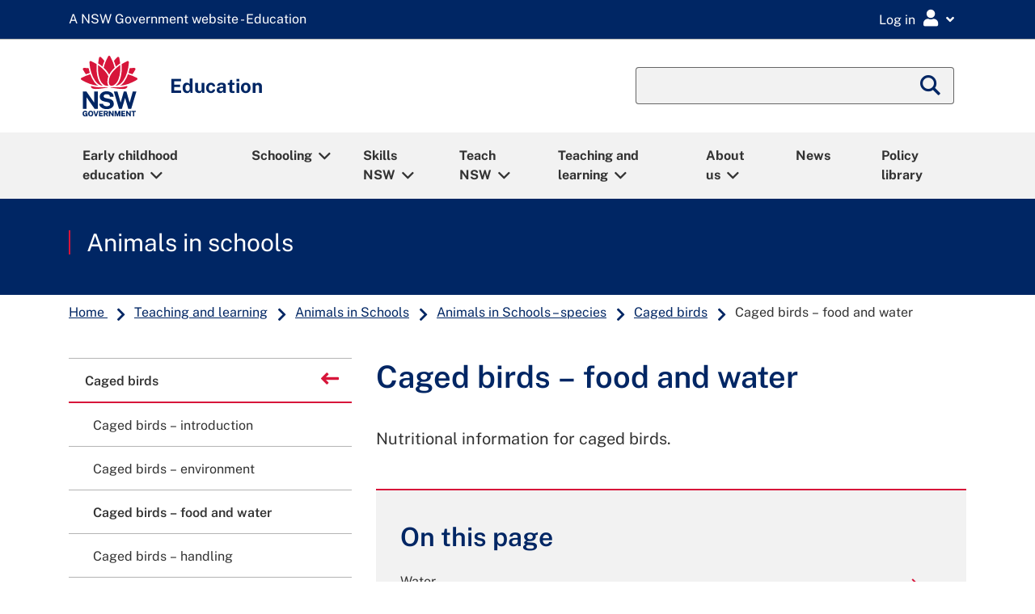

--- FILE ---
content_type: text/html;charset=utf-8
request_url: https://education.nsw.gov.au/teaching-and-learning/animals-in-schools/animals-in-schools-species/caged-birds/caged-birds-food-water
body_size: 103612
content:

<!DOCTYPE HTML>
<html lang="en">

<head>
    
  
<script defer="defer" type="text/javascript" src="https://rum.hlx.page/.rum/@adobe/helix-rum-js@%5E2/dist/rum-standalone.js" data-routing="env=prod,tier=publish,ams=NSW Department of Education" integrity="" crossorigin="anonymous" data-enhancer-version="" data-enhancer-hash=""></script>
<script type="text/javascript">
    function getDataLayerCookie() {
        let cookie = {};
        document.cookie.split(';').forEach(function(el) {
            let [key,value] = el.split('=');
            cookie[key.trim()] = value;
        })
        return cookie["doe-dataLayer"];
    }

    window.dataLayer = window.dataLayer || [];
	var data_layer_object = {
        "page": {
            "title"                     : "Caged birds – food and water",
            "path"                      : "/content/main-education/en/home/teaching-and-learning/animals-in-schools/animals-in-schools-species/caged-birds/caged-birds-food-water",
            "requestPath"               : "/content/main-education/en/home/teaching-and-learning/animals-in-schools/animals-in-schools-species/caged-birds/caged-birds-food-water",
            "referer"                   : document.referrer,
            "template"                  : "/conf/main-education/settings/wcm/templates/standard-page",
            "createdBy"                 : "345bef9bffa11e0945df1e03cfa0fb37",
            "dateCreated"               : "2025-10-09T08:24:53.22+1100",
            "modifiedBy"                : "472cd241d7494e8519a96ba9f971916f",
            "dateModified"              : "2023-03-03T10:06:40.413+1100",
            "publishedBy"               : "472cd241d7494e8519a96ba9f971916f",
            "datePublished"             : "2023-03-03T10:06:40.413+1100",
            "securePage"                : false,
            "contentExemption"          : false,
            "reviewStatus"              : false,
            "lastReviewedDate"          : "",
            "nextReviewDate"            : "07-04-2026",
            "noBusinessContact"         : true,
            "metadata": {
                "activity"              : "",
                "audience"              : "all-high-schools,all-primary-school,all-staff,school-based-roles",
                "busUnit"               : "curriculum-and-reform",
                "category"              : "teaching-and-learning",
                "learningArea"          : "",
                "yearLevel"             : "",
                "subJob"                : "",
                "topics"                : "web-page,teaching-and-learning,all-high-schools,all-primary-school,all-staff,school-based-roles,curriculum-and-reform",
                "pageType"              : "web-page",
                "language"              : "en"
            }
        },
        "user": [
            {
                "profile": [
                    {
                        "loggedIn"  : false,
                        "attributes": {
            		        "personID"  : "",
            		    	"userId"    : "",
            		        "userLocation" : "",
            		        "userMUC"   : "",
            		        "userRoles" : "",
            		        "userTitle" : ""
                        }
                    }
                ]
            }
        ],
        "environment": {
            "name"                      : "prod",
            "instanceType"              : "publish",
            "instanceId"                : ""
        },
        "browser": {
        	"userAgent"                 : navigator.userAgent
        }
  	};

    try {
        var doeDataLayer	=	getDataLayerCookie();
        var doeDataLayerObj = 	JSON.parse(atob(doeDataLayer));
        data_layer_object.user[0].profile[0].loggedIn						= 	doeDataLayerObj.loggedIn;
        if (doeDataLayerObj.loggedIn == true) {
            data_layer_object.user[0].profile[0].attributes.personID		= 	doeDataLayerObj.personID;
            data_layer_object.user[0].profile[0].attributes.userId			= 	doeDataLayerObj.userId;
            data_layer_object.user[0].profile[0].attributes.userLocation	= 	doeDataLayerObj.userLocation;
            data_layer_object.user[0].profile[0].attributes.userMUC			= 	doeDataLayerObj.userMUC;
            data_layer_object.user[0].profile[0].attributes.userRoles		= 	doeDataLayerObj.userRoles;
            data_layer_object.user[0].profile[0].attributes.userTitle		= 	doeDataLayerObj.userTitle;
            console.debug ('Set User Profile datalayer attributes');
        }
    } catch (e) {
        console.warn ('Couldnt find datalayer cookie with exception ' + e);
    }

	console.debug ('data_layer_object:' + JSON.stringify(data_layer_object));

	// Push into GTM Data Layer
	window.dataLayer.push(data_layer_object);
	console.debug ('Pushed data layer object into GTM');

</script>


  <!-- Start GTM head script -->
      <!-- GTM Head Script (Prod) -->
    <!-- Google Tag Manager -->
    <script>(function(w,d,s,l,i){w[l]=w[l]||[];w[l].push({'gtm.start':
    new Date().getTime(),event:'gtm.js'});var f=d.getElementsByTagName(s)[0],
    j=d.createElement(s),dl=l!='dataLayer'?'&l='+l:'';j.async=true;j.src=
    'https://www.googletagmanager.com/gtm.js?id='+i+dl;f.parentNode.insertBefore(j,f);
    })(window,document,'script','dataLayer','GTM-5THP3QS');</script>
    <!-- End Google Tag Manager -->

  <!-- End GTM head script -->
  <link rel="apple-touch-icon" sizes="180x180" href="/etc.clientlibs/commons-education/clientlibs/clientlib-base/resources/favicons/apple-touch-icon.png"/>
<link rel="apple-touch-icon" sizes="180x180" href="/etc.clientlibs/commons-education/clientlibs/clientlib-base/resources/favicons/apple-touch-icon-180x180.png"/>
<link rel="apple-touch-icon" sizes="180x180" href="/etc.clientlibs/commons-education/clientlibs/clientlib-base/resources/favicons/apple-touch-icon-180x180-precomposed.png"/>
<link rel="apple-touch-icon" sizes="180x180" href="/etc.clientlibs/commons-education/clientlibs/clientlib-base/resources/favicons/apple-touch-icon-precomposed.png"/>
<link rel="apple-touch-icon" sizes="60x60" href="/etc.clientlibs/commons-education/clientlibs/clientlib-base/resources/favicons/apple-touch-icon-60x60.png"/>
<link rel="apple-touch-icon" sizes="60x60" href="/etc.clientlibs/commons-education/clientlibs/clientlib-base/resources/favicons/apple-touch-icon-60x60-precomposed.png"/>
<link rel="apple-touch-icon" sizes="76x76" href="/etc.clientlibs/commons-education/clientlibs/clientlib-base/resources/favicons/apple-touch-icon-76x76.png"/>
<link rel="apple-touch-icon" sizes="76x76" href="/etc.clientlibs/commons-education/clientlibs/clientlib-base/resources/favicons/apple-touch-icon-76x76-precomposed.png"/>
<link rel="apple-touch-icon" sizes="120x120" href="/etc.clientlibs/commons-education/clientlibs/clientlib-base/resources/favicons/apple-touch-icon-120x120.png"/>
<link rel="apple-touch-icon" sizes="120x120" href="/etc.clientlibs/commons-education/clientlibs/clientlib-base/resources/favicons/apple-touch-icon-120x120-precomposed.png"/>
<link rel="apple-touch-icon" sizes="152x152" href="/etc.clientlibs/commons-education/clientlibs/clientlib-base/resources/favicons/apple-touch-icon-152x152.png"/>
<link rel="apple-touch-icon" sizes="152x152" href="/etc.clientlibs/commons-education/clientlibs/clientlib-base/resources/favicons/apple-touch-icon-152x152-precomposed.png"/>

<link rel="icon" type="image/png" sizes="192x192" href="/etc.clientlibs/commons-education/clientlibs/clientlib-base/resources/favicons/android-chrome-192x192.png"/>
<link rel="icon" type="image/png" sizes="384x384" href="/etc.clientlibs/commons-education/clientlibs/clientlib-base/resources/favicons/android-chrome-384x384.png"/>
<link rel="icon" type="image/png" sizes="512x512" href="/etc.clientlibs/commons-education/clientlibs/clientlib-base/resources/favicons/android-chrome-512x512.png"/>
<link rel="icon" type="image/png" sizes="16x16" href="/etc.clientlibs/commons-education/clientlibs/clientlib-base/resources/favicons/favicon-16x16.png"/>
<link rel="icon" type="image/png" sizes="32x32" href="/etc.clientlibs/commons-education/clientlibs/clientlib-base/resources/favicons/favicon-32x32.png"/>

<link rel="shortcut icon" href="/etc.clientlibs/commons-education/clientlibs/clientlib-base/resources/favicons/favicon.ico" type="image/vnd.microsoft.icon"/>

<link rel="manifest" href="/etc.clientlibs/commons-education/clientlibs/clientlib-base/resources/favicons/site.webmanifest"/>
<link rel="mask-icon" href="/etc.clientlibs/commons-education/clientlibs/clientlib-base/resources/favicons/safari-pinned-tab.svg" color="#666666"/>


  <title>Caged birds – food and water</title>
  <meta charset="UTF-8"/>
  <meta name="robots" content="all"/>
  <meta name="googlebot" content="all"/>
  <meta name="bingbot" content="all"/>
  <meta name="baiduspider" content="all"/>
  <meta http-equiv="X-UA-Compatible" content="IE=11"/>
  <meta http-equiv="Content-Type" content="text/html; charset=utf-8"/>
  
  <meta name="viewport" content="width=device-width, initial-scale=1"/>
  <meta name="msapplication-TileColor" content="#ffffff"/>
  <meta name="theme-color" content="#ffffff"/>
  <meta name="title" content="Caged birds – food and water"/>
  <meta name="description" content="Nutritional information for caged birds."/>
  <meta name="doe:topic" content="Web page,Teaching and learning,All high schools,All primary schools,All staff,All school-based staff,Curriculum"/>
  <meta name="template" content="standard-page"/>
  <meta property="og:locale" content="en_GB"/>
  <meta name="dcterms.publisher" content="NSW Department of Education"/>
  <meta property="og:type" content="website"/>
  
  <meta property="og:title" content="Caged birds – food and water"/>
  <meta name="dcterms.rights" content="Copyright State of New South Wales 2020"/>
  <meta property="og:url" content="https://education.nsw.gov.au/teaching-and-learning/animals-in-schools/animals-in-schools-species/caged-birds/caged-birds-food-water.html"/>
  <meta property="og:description" content="Nutritional information for caged birds."/>
  
  <meta property="og:country_name" content="Australia"/>
  
  
  
  

  
  
  <meta name="dcterms.dateCopyrighted" content="2025"/>
  <meta name="dcterms.audience" content="All high schools,All primary schools,All staff,All school-based staff"/>
  
  <meta name="doe:content:public" content="true"/>
  
  
  
  <meta name="doe:business-unit" content="Curriculum"/>
  

  
  <meta name="twitter:card" content="summary_large_image"/>
  <meta name="twitter:description" content="Nutritional information for caged birds."/>
  <meta name="twitter:site" content="twitterid"/>
  <meta name="twitter:site:id" content="twitterid"/>
  <meta name="twitter:title" content="Caged birds – food and water"/>
  
  <meta name="twitter:url" content="https://twitter.com/nsweducation"/>

  <meta name="dcterms.title" content="Caged birds – food and water"/>
  <meta name="dcterms.description" content="Nutritional information for caged birds."/>
  <meta name="dcterms.created" content="2025-10-09T08:24:53.022+11:00"/>
  <meta name="dcterms.modified" content="2023-03-03T10:06:40.413+11:00"/>
  <meta name="dcterms.issued" content="2023-03-03T10:06:40.413+11:00"/>
  <meta name="dcterms.publisher" content="NSW Department of Education"/>
  <meta name="dcterms.subject" content="Teaching and learning"/>
  <meta name="dcterms.creator" content="Curriculum"/>

  
  <meta name="doe:content:type" content="Web page"/>










  <meta name="dcterms.available" content="2023-03-03T10:06:40.413+11:00"/>

  <link rel="stylesheet" href="//fonts.googleapis.com/css?family=Public+Sans:400,500,600,700&display=swap"/>


    

    




    
    
<link rel="stylesheet" href="/etc.clientlibs/tailwind-components/clientlibs/clientlib-edu-tw.min.cd2831e99bd86fb883c4d02b9b998725.css" type="text/css">




    
    
    

    

    
    
    
<link rel="stylesheet" href="/etc.clientlibs/commons-education/clientlibs/clientlib-base.min.09be3a5931f9f24c3b13eed156f74a77.css" type="text/css">
<link rel="stylesheet" href="/etc.clientlibs/main-education/clientlibs/clientlib-base.min.7462fcec5bc6f624f81ac6cb27679a04.css" type="text/css">



    

    
</head>
  <body class="page basicpage standard education ">
    
    
      



      <!-- Start GTM body script -->
    <!-- GTM Body Script (Prod) -->
    <!-- Google Tag Manager (noscript) -->
    <noscript><iframe src="https://www.googletagmanager.com/ns.html?id=GTM-5THP3QS"
    height="0" width="0" style="display:none;visibility:hidden"></iframe></noscript>
    <!-- End Google Tag Manager (noscript) -->

<!-- End GTM body script -->

<!--googleoff: all-->
<div id="globalheader">
  <div class="gel-skiplink-container" id="top-mobile">
    <div class="gel-skiplink">
      <div class="container">
        <div class="row" style="margin: 0 -15px;">
          <div class="col-12">
            <ul>
              <li><a class="gel-skiplink__link" id="top-desktop" href="#content">Skip to content</a></li>
              <li><a class="gel-skiplink__link" href="#search">Skip to search</a></li>
            </ul>
          </div>
        </div>
      </div>
    </div>
  </div>
</div>
<!--googleon: all-->
<div class="root responsivegrid">


<div class="aem-Grid aem-Grid--12 aem-Grid--default--12 ">
    
    <div class="responsivegrid aem-GridColumn aem-GridColumn--default--12">


<div class="aem-Grid aem-Grid--12 aem-Grid--default--12 ">
    
    <div id="edu-messages-ribbon" class="gel-messages-ribbon aem-GridColumn aem-GridColumn--default--12"><!--googleoff: index-->

	
    <div id="ribbon-maintenance" data-secure-page="false"></div>
	
    <div id="ribbon-alert" data-secure-page="false"></div>

<!--googleon: index-->
</div>
<div id="edu-notice-ribbon" class="gel-messages-notice aem-GridColumn aem-GridColumn--default--12"><!--googleoff: index-->

	
    <div id="ribbon-notice" data-secure-page="false"></div>

<!--googleon: index-->
</div>
<div class="global-header aem-GridColumn aem-GridColumn--default--12">

<!--googleoff: all-->
<div class="gel-global-header-container gel-global-header--alt" role="banner">
    <div class="gel-global-header">
        <div class="container">
            
                <a class="gel-global-header__header" href="/" title="A NSW Government website - Education"><abbr aria-hidden="true">A NSW Government website - Education</abbr></a>
            
            

            <div class="global-header-right-nav">
                <div class="gel_google_translate" id="google_translate_element">
                    <script type="text/javascript">
                        function googleTranslateElementInit() {
                            if (!(/iPhone|iPad|iPod|Android|webOS|BlackBerry|Opera Mini|IEMobile/i.test(navigator.userAgent))) {
                                new google.translate.TranslateElement({
                                    pageLanguage: 'en',
                                    layout: google.translate.TranslateElement.InlineLayout.SIMPLE,
                                    autoDisplay: false
                                }, 'google_translate_element');
                            }
                        }
                    </script>
                    <script type="text/javascript" defer src="//translate.google.com/translate_a/element.js?cb=googleTranslateElementInit"></script>
                </div>
                <div class="global-header-links-right">
                    <div class="gel-global-links dropdown">
                        <button class="gel-global-link-button" id="logindropdownbtn" type="button" data-toggle="dropdown" aria-expanded="false" aria-label="Login Menu"><span class="global-link-button-txt" aria-hidden="false">Log in</span><span class="gel-link-icon gel-visible-small" aria-hidden="true"></span></button>


                          <ul class="gel-global-links-dropdown dropdown-menu dropdown-menu-right" aria-labelledby="logindropdownbtn">
                            <li>
                                <h4>Staff</h4>
                                <ul class="gel-link-list">
                                    <li><span class="gel-link-list-icon" aria-hidden="true"></span><a class="dropdown-item gel-remove-external-link" href="/inside-the-department">Staff portal (Inside the department)</a></li>
                                </ul>
                            </li>
                          
                            <li>
                                <h4>Students</h4>
                                <ul class="gel-link-list">
                                    <li><span class="gel-link-list-icon" aria-hidden="true"></span><a class="dropdown-item gel-remove-external-link" href="http://portal.education.nsw.gov.au/">Student portal</a></li>
                                
                                    <li><span class="gel-link-list-icon" aria-hidden="true"></span><a class="dropdown-item gel-remove-external-link" href="/teaching-and-learning/curriculum/learning-from-home/key-links-for-students">Key links for students</a></li>
                                </ul>
                            </li>
                          
                            <li>
                                <h4>Other users</h4>
                                <ul class="gel-link-list">
                                    <li><span class="gel-link-list-icon" aria-hidden="true"></span><a class="dropdown-item gel-remove-external-link" href="https://portal.education.nsw.gov.au">Extranet</a></li>
                                </ul>
                            </li>
                          
                            <li>
                                <h4>All users</h4>
                                <ul class="gel-link-list">
                                    <li><span class="gel-link-list-icon" aria-hidden="true"></span><a class="dropdown-item gel-remove-external-link" href="https://ssoaddon.education.nsw.gov.au/ssoaddon/forgotpassword">Forgot password</a></li>
                                </ul>
                            </li>
                          </ul>
                    </div>
                </div>
            </div>
        </div>
    </div>
</div>
<!--googleon: all-->

<!-- For adding additional functionality to global header -->
<!--Included from gel-->


    <!--  This header is a feature toggle on home page properties-->
    
        <!--googleoff: all-->
        <script src="https://cdn.jsdelivr.net/npm/svg4everybody@2.1.9/dist/svg4everybody.min.js"></script>
        <link rel="stylesheet" href="https://cdn.jsdelivr.net/npm/@nswdoe/app-icons/essentialColours.css"/>
        <script src="https://cdn.jsdelivr.net/npm/@nswdoe/app-icons/essentialIconsMap.js"></script>
        <!-- load app icons onto the page -->
        <script>
            var ajax = new XMLHttpRequest();
            ajax.onload = function (e) {
                var spriteDiv = document.createElement("div");
                spriteDiv.setAttribute("id", "spriteDiv");
                spriteDiv.setAttribute("style", "height: 1px; position: fixed;");
                spriteDiv.innerHTML = ajax.responseText;
                // sprites must be injected at the end for IE11 >:-(
                document.body.appendChild(spriteDiv);

                // svg polyfill for IE11
                svg4everybody();
            };
            ajax.open("GET", "https://cdn.jsdelivr.net/npm/@nswdoe/app-icons/sprite.svg", true);
            ajax.send();

        </script>
        <div v-cloak class="staff-portal-user-header">
            <staff-portal-user-header inline-template api-endpoint="https://portal.api.education.nsw.gov.au/staff-services">
                <div>
                    <div v-show="isUserProfileCookieExist">
                        <button v-on:click="getNotifications()" id="notificationsModalButton" class='text-center gel-global-links gel-global-link-button' data-toggle="modal" data-target="#notificationsModal" aria-label="Open notifications">
                            <i title="My notifications" class='fa fa-lg fa-bell' aria-hidden="true"></i>
                        </button>
                        <button v-on:click="getEssentials()" id="myEssentialModalButton" class='text-center gel-global-links gel-global-link-button' data-toggle="modal" data-target="#myEssentialsModal" aria-label="Open my essentials">
                            <i title="My essentials" class='fa fa-lg fa-th' aria-hidden="true"></i>
                        </button>
                        <button id="faqModalButton" class='text-center gel-global-links gel-global-link-button' data-toggle="modal" data-target="#faqModal" aria-label="Open help links">
                            <i title="Help links" class='fa fa-lg fa-question-circle' aria-hidden="true"></i>
                        </button>
                        <button id="profileModalButton" class='text-center gel-global-links gel-global-link-button' data-toggle="modal" data-target="#profileModal" aria-label="Open my profile">
                            <i title="My profile" class='fa fa-lg fa-user' aria-hidden="true"></i>
                        </button>
                    </div>


                    <div class="modal modal__staffPortal fade" id="notificationsModal" tabindex="-1" role="dialog" aria-label="Notifications modal" aria-hidden="true">
                        <div class="modal-dialog modal-dialog-slideout modal-md" role="document">
                            <div class="modal-content">
                                <div class="modal-header">
                                    <h2 class="modal-title">Notifications</h2>
                                    <span class="fas fa-bell" aria-hidden="true"></span>
                                    <button type="button" class="close" data-dismiss="modal" aria-label="Close">
                                        <i class="fal fa-lg fa-times-square" aria-hidden="true"></i>
                                    </button>
                                </div>
                                <div class="modal-body">
                                    <loading-spinner v-show="(!notifications || notifications.length === 0) && notificationsLoading"></loading-spinner>
                                    <div class="text-center" v-show="!notificationsLoading && !notifications">
                                        <p v-html="notificationsErrorMsg"></p>
                                    </div>
                                    <div class="text-center" v-show="!notificationsLoading && notifications && notifications.length === 0">
                                        You have no notifications
                                    </div>
                                    <br/>
                                    <div v-if="notifications" v-for="(notification) in notifications" :key="notification.date">

                                        <div class="list-group">
                                            <div class="list-group-item list-group-item-action disabled notice-date">
                                                {{notification.date}}
                                            </div>
                                            <div v-if="item.title" class="mb-2" v-for="(item) in notification.items" :key="item.request_id">
                                                <div class="list-group-item list-group-item-action notice-item">
                                                    <div class="d-flex justify-content-between" style="margin-right:-15px">
                                                        <h3 class="h5 mt-0">{{item.title}}</h3>
                                                        <div class="dropdown gel-remove-external-link">
                                                            <button class="action-menu-toggle" type="button" data-toggle="dropdown" aria-label="Toggle action menu" aria-haspopup="true" aria-expanded="false">
                                                                <i class="fa-lg fas fa-ellipsis-v" aria-hidden="true"></i>
                                                            </button>
                                                            <div class="dropdown-menu dropdown-menu-right" aria-label="Action menu">
                                                                <a v-on:click.prevent="deleteNotification(item.request_id)" href="#" class="dropdown-item" role="button">
                                                                    <span class="fa-fw far fa-trash-alt" aria-hidden="true"></span> Remove this
                                                                    notification
                                                                </a>
                                                            </div>
                                                        </div>
                                                    </div>

                                                    <div>{{item.description}}</div>
                                                    <a target="_self" v-if="item.url" :href="item.url">Learn more
                                                        <span class="sr-only">
                                                            about {{item.title}}
                                                        </span>
                                                        <span v-if="item.isExternalUrl" class="sr-only">External
                                                            link</span>
                                                        <span v-if="item.isExternalUrl" class="gel-external-link"></span>
                                                    </a>
                                                </div>
                                            </div>
                                        </div>
                                    </div>
                                </div>
                            </div>
                        </div>
                    </div>


                    <div class="modal modal__staffPortal fade" id="myEssentialsModal" tabindex="-1" role="dialog" aria-label="My essentials modal" aria-hidden="true">
                        <div class="modal-dialog modal-dialog-slideout modal-md" role="document">
                            <div class="modal-content">
                                <div class="modal-header">
                                    <h5 class="modal-title">My Essentials</h5>
                                    <button type="button" class="close" data-dismiss="modal" aria-label="Close">
                                        <i class="fal fa-lg fa-times-square" aria-hidden="true"></i>
                                    </button>
                                </div>
                                <div class="modal-body">
                                    <br/>
                                    <loading-spinner v-show="(!essentials || essentials.length === 0) && essentialsLoading"></loading-spinner>
                                    <div class="text-center" v-show="!essentialsLoading && !essentials">
                                        <p v-html="essentialsErrorMsg"></p>
                                    </div>
                                    <div class="text-center" v-show="!essentialsLoading && essentials && essentials.length === 0">You
                                        have no essentials
                                    </div>

                                    <div class="row gel-remove-external-link">
                                        <div v-if="essentials" class="col-6 text-center" v-for="(essential) in essentials" :key="essential.id">
                                            <a :href="essential.url" class="d-block" target="_blank">
                                                <staff-portal-essential-item-icon :icon="essential.icon" :color="essential.colour" :title="essential.title">
                                                </staff-portal-essential-item-icon>
                                            </a>
                                        </div>
                                    </div>
                                </div>
                                <br/>
                                <div v-show="essentials">
                                    <a href="https://portal.education.nsw.gov.au/profileCentre/index.html" class="btn gel-button gel-button-primary btn-block"><i class="fas fa-pen"></i>
                                        Edit my essentials</a>
                                </div>
                                <br/>
                            </div>
                        </div>
                    </div>

                    <div class="modal fade" id="faqModal" tabindex="-1" role="dialog" aria-label="Ask for help" aria-hidden="true">
                        <div class="modal-dialog modal-dialog-slideout modal-md" role="document">
                            <div class="modal-content">
                                <div class="modal-header">
                                    <h2 class="modal-title">Ask for help</h2>
                                    <button type="button" class="close" data-dismiss="modal" aria-label="Close">
                                        <i class="fal fa-lg fa-times-square" aria-hidden="true"></i>
                                    </button>
                                </div>
                                <div class="modal-body">

                                    
                                        <div class="mb-5">
                                            <h3 class="h4">EDConnect</h3>
                                            <div class="my-2">
                                                <a href="https://nswdoeesmp1.service-now.com/edconnect">Get help at EDConnect Online</a>
                                            </div>
<div class="my-2">
                                                <a href="/inside-the-department/edconnect/about-us/contact-us.html">Contact EDConnect</a>
                                            </div>

                                        </div>
                                    
                                        <div class="mb-5">
                                            <h3 class="h4">Directory A to Z</h3>
                                            <div class="my-2">
                                                <a href="/inside-the-department/directory-a-z.html">Find a department</a>
                                            </div>

                                        </div>
                                    
                                        <div class="mb-5">
                                            <h3 class="h4">How to guides</h3>
                                            <div class="my-2">
                                                <a href="/technology/how-to-guides/how-to-a-to-z.html">How to A to Z</a>
                                            </div>

                                        </div>
                                    
                                </div>
                            </div>
                        </div>
                    </div>

                    <div class="modal modal__staffPortal fade" id="profileModal" tabindex="-1" role="dialog" aria-label="Profile modal" aria-hidden="true">
                        <div class="modal-dialog modal-dialog-slideout modal-md" role="document">
                            <div class="modal-content">
                                <div class="modal-header" style="border:none">
                                    <button type="button" class="close" data-dismiss="modal" aria-label="Close">
                                        <i class="fal fa-lg fa-times-square" aria-hidden="true"></i>
                                    </button>
                                </div>
                                <div class="modal-body">
                                    <div class="profileInitials">
                                        {{ initials }}
                                    </div>
                                    <div class="h4 mb-5">
                                        {{ firstName }}
                                        {{ lastName }}
                                    </div>

                                    
                                        <div class="h5 mb-2">Links</div>
                                        <hr/>
                                        <span>
                                            <a href="/inside-the-department" x-cq-linkchecker="skip">Staff portal (Inside the department)</a>
                                        </span>
<span>
                                            <a href="https://portal.education.nsw.gov.au/profileCentre/index.html" x-cq-linkchecker="skip">Profile centre</a>
                                        </span>
<span>
                                            <a href="/noticeboard" x-cq-linkchecker="skip">Staff noticeboard</a>
                                        </span>

                                    
                                        <div class="h5 mb-2">Security</div>
                                        <hr/>
                                        <span>
                                            <a href="https://portal.education.nsw.gov.au/profileCentre/profile/changepassword" x-cq-linkchecker="skip">Update my password</a>
                                        </span>
<span>
                                            <a href="https://portal.education.nsw.gov.au/profileCentre/profile/" x-cq-linkchecker="skip">Security settings</a>
                                        </span>
<span>
                                            <a href="https://aka.ms/mysecurityinfo" x-cq-linkchecker="skip">Multi-factor authentication settings</a>
                                        </span>
<span>
                                            <a href="https://education.nsw.gov.au/bin/doe-oauth/2.0?scope=logout" x-cq-linkchecker="skip">Sign out</a>
                                        </span>

                                    
                                        <div class="h5 mb-2">Website editors</div>
                                        <hr/>
                                        <span>
                                            <a href="https://edit.education.nsw.gov.au/editor.html/content/main-education/en/home/teaching-and-learning/animals-in-schools/animals-in-schools-species/caged-birds/caged-birds-food-water" x-cq-linkchecker="skip">Edit this page</a>
                                        </span>

                                    

                                    <!-- <div class="h5 mb-2">Links</div>
                                    <hr />
                                    <a href="/content/main-education/en/home/inside-the-department.html">Staff portal (Inside the department)</a>
                                    <a href="https://portal.education.nsw.gov.au/profileCentre/index.html">Profile centre</a>                                    
                                    <div class="h5 mb-2">Security</div>
                                    <hr />
                                    <span id="update-password"></span>
                                    <a href="https://portal.det.nsw.edu.au/group/staff-portal/security">Security settings</a>
                                    <a href="/bin/doe-oauth/2.0?scope=logout">Sign out</a> -->
                                    <script>
                                        var currentPageHostName = window.location.hostname;
                                        if (document.getElementById("update-password"))
                                            document.getElementById("update-password").innerHTML = "\<a href=\"https://portal." + currentPageHostName + "/profileCentre/profile/changepassword\">Update my password<\/a>";
                                    </script>
                                    <br/><br/>
                                </div>
                            </div>
                        </div>
                    </div>

                </div>

            </staff-portal-user-header>
        </div>
        <!--googleon: all-->
    
</div>
<div class="megamenu aem-GridColumn aem-GridColumn--default--12"><div>


<!--googleoff: all-->
<!-- Component -Megamenu code fragment starts here-->
<div class="gel-mobile-siteheader">
   <div class="container gel-remove-external-link">
      <div class="row align-items-center gel-nav-container">
         <div class="gel-mobile-nav-indicator col-3 col-sm-2" aria-label="Megamenu mobile nav">
            <a class="gel-mobile-siteheader-iconbtn" id="menu-open" href="#gel-mnav" role="button" tabindex="0" aria-label="Click to open Megamenu mobile nav"><span class="gel-mobile-siteheader-iconbtn__text">Menu</span></a>
         </div>
         <div class="gel-mobile-siteheader-logo d-flex justify-content-center col-6 col-sm-8">
            <a class="gel-mobile-siteheader-logo__link d-flex justify-content-center" href="/" title="NSW Logo"><img class="gel-mobile-siteheader-logo__image" src="/content/dam/main-education/en/home/nsw-government-logo.svg" alt="NSW Logo"/></a>
         </div>
       <!-- hide searchbar if on DOE search pager -->
         <div class="gel-mobile-search-indicator col-3 col-sm-2" aria-label="Megamenu mobile search">
            <button class="gel-mobile-siteheader-iconbtn collapsed ml-auto" id="mobile-search-button" aria-label="Global search" aria-controls="mobile-search" data-toggle="collapse" data-target="#mobile-search" aria-expanded="false"><span class="gel-mobile-siteheader-iconbtn__text">Search</span><span class="show-on-sr">Global Search</span></button>
         </div>
      
      </div>
      <div class="row align-items-center">
         <div class="gel-mobile-siteheader-name col-12 col-lg-12">
            <div>Education</div>
         </div>
      </div>
    
      <div class="gel-mobile-search gel-mobile-search__toggle-target collapse" id="mobile-search" aria-labelledby="mobile-search-button" aria-expanded="false" aria-controls="mobile-search" data-toggle="collapse">
         <form id="global-search-moblile" action="/search" aria-hidden="false">
            <fieldset>
               <legend class="show-on-sr">Global Search</legend>
               
                  <input type="hidden" name="search_start" value="/content/main-education/en/home/teaching-and-learning/animals-in-schools"/>
              
      
              
                  <input type="hidden" name="referrer" value="/content/main-education/en/home/teaching-and-learning/animals-in-schools/animals-in-schools-species/caged-birds/caged-birds-food-water"/>
              
               <div class="gel-searchbox">
                  <div class="form-group mb-0">
                     <div class="input-group">
                        <input class="form-control" id="search-siteheader-mobile" type="text" name="q"/>
                     </div>
                  </div>
               </div>
            </fieldset>
         </form>
         <button class="btn gel-mobile-siteheader-iconbtn collapsed" aria-label="close" aria-controls="mobile-search" data-toggle="collapse" data-target="#mobile-search" aria-expanded="false"><span class="fas fa-times"></span></button>
      </div>
   
   </div>
   <nav class="gel-mobile-nav" id="gel-mnav" role="dialog" aria-labelledby="gel-mobile-nav_header-lead-dialog">
      <span id="gel-mobile-nav_header-lead-dialog" aria-hidden="true">Megamenu mobile nav</span>
      <ul class="gel-mobile-nav_list">
         
            
               <li class="gel-mobile-nav_list-links">
                  <a href="/early-childhood-education">Early childhood education</a>
                  <ul>
                     <li class="hidden-xs gel-mobile-nav_list-links-intro">
                        <p>Information about working in or operating early childhood education services including outside school hours care. Plus, information for parents including how to choose a service and supporting your child for their transition to school.</p>
                     </li>
                     
                        <li class="gel-mobile-nav_list-childless"><a href="/early-childhood-education/about-us">About ECE</a></li>
                     
                        <li class="gel-mobile-nav_list-childless"><a href="/early-childhood-education/coronavirus">COVID-19 (coronavirus)</a></li>
                     
                        <li class="gel-mobile-nav_list-childless"><a href="/early-childhood-education/early-childhood-careers">Early childhood careers</a></li>
                     
                        
                     
                        <li class="gel-mobile-nav_list-childless"><a href="/early-childhood-education/information-for-parents-and-carers">Early childhood parents and carers</a></li>
                     
                        <li class="gel-mobile-nav_list-childless"><a href="/early-childhood-education/ecec-resource-library">ECEC resource library</a></li>
                     
                        <li class="gel-mobile-nav_list-childless"><a href="/early-childhood-education/regulation-and-compliance">Regulation and compliance</a></li>
                     
                        <li class="gel-mobile-nav_list-childless"><a href="/early-childhood-education/leadership">Service leadership</a></li>
                     
                        <li class="gel-mobile-nav_list-childless"><a href="/early-childhood-education/operating-an-early-childhood-education-service">Service providers</a></li>
                     
                        <li class="gel-mobile-nav_list-childless"><a href="/early-childhood-education/engagement-and-insights">Engagement and insights</a></li>
                     
                  </ul>
               </li>
            
            
         
            
               <li class="gel-mobile-nav_list-links">
                  <a href="/schooling">Schooling</a>
                  <ul>
                     <li class="hidden-xs gel-mobile-nav_list-links-intro">
                        <p>Access info for students, parents and carers including: calendars, school operational status, key initiatives, visitor check-in procedures, and translated documents.</p>
                     </li>
                     
                        <li class="gel-mobile-nav_list-childless"><a href="/schooling/calendars">Calendars</a></li>
                     
                        <li class="gel-mobile-nav_list-childless"><a href="/schooling/covid-19">COVID-19</a></li>
                     
                        <li class="gel-mobile-nav_list-childless"><a href="/schooling/non-government-schools">Non-government schools</a></li>
                     
                        <li class="gel-mobile-nav_list-childless"><a href="/schooling/parents-and-carers">Parents and carers</a></li>
                     
                        <li class="gel-mobile-nav_list-childless"><a href="/schooling/school-community">School community</a></li>
                     
                        <li class="gel-mobile-nav_list-childless"><a href="/schooling/school-operational-status">School operational status</a></li>
                     
                        <li class="gel-mobile-nav_list-childless"><a href="/schooling/school-visitor-check-in">School visitor check-in</a></li>
                     
                        <li class="gel-mobile-nav_list-childless"><a href="/schooling/schooling-initiatives">Schooling initiatives</a></li>
                     
                        <li class="gel-mobile-nav_list-childless"><a href="/schooling/students">Students</a></li>
                     
                        <li class="gel-mobile-nav_list-childless"><a href="/schooling/translated-documents">Translated documents</a></li>
                     
                  </ul>
               </li>
            
            
         
            
               <li class="gel-mobile-nav_list-links">
                  <a href="/skills-nsw">Skills NSW</a>
                  <ul>
                     <li class="hidden-xs gel-mobile-nav_list-links-intro">
                        <p>Skills NSW provides the latest programs, news, insights and real world examples to help you explore vocational education and training (VET) options and plan your career with confidence.</p>
                     </li>
                     
                        <li class="gel-mobile-nav_list-childless"><a href="/skills-nsw/search-for-training-courses">Search for training courses</a></li>
                     
                        <li class="gel-mobile-nav_list-childless"><a href="/skills-nsw/industries">Explore industries, careers and courses</a></li>
                     
                        <li class="gel-mobile-nav_list-childless"><a href="/skills-nsw/students-and-job-seekers">Students and job seekers</a></li>
                     
                        <li class="gel-mobile-nav_list-childless"><a href="/skills-nsw/apprentices-and-trainees">Apprentices and trainees</a></li>
                     
                        <li class="gel-mobile-nav_list-childless"><a href="/skills-nsw/aboriginal-and-torres-strait-islander-peoples">Aboriginal and Torres Strait Islander peoples</a></li>
                     
                        <li class="gel-mobile-nav_list-childless"><a href="/skills-nsw/nsw-training-awards">NSW Training Awards</a></li>
                     
                        <li class="gel-mobile-nav_list-childless"><a href="/skills-nsw/recognise-your-trade-skills">Recognise your trade skills</a></li>
                     
                        <li class="gel-mobile-nav_list-childless"><a href="/skills-nsw/i-am-still-at-school-what-is-available">I am still at school, what is available?</a></li>
                     
                        <li class="gel-mobile-nav_list-childless"><a href="/skills-nsw/nsw-skills-board">NSW Skills Board</a></li>
                     
                        
                     
                  </ul>
               </li>
            
            
         
            
               <li class="gel-mobile-nav_list-links">
                  <a href="/teach-nsw">Teach NSW</a>
                  <ul>
                     <li class="hidden-xs gel-mobile-nav_list-links-intro">
                        <p>The NSW Department of Education is committed to employing the best and brightest teachers who can teach and make a difference in NSW public schools. </p>
                     </li>
                     
                        
                     
                        <li class="gel-mobile-nav_list-childless"><a href="/teach-nsw/explore-teaching">Explore teaching as a career</a></li>
                     
                        <li class="gel-mobile-nav_list-childless"><a href="/teach-nsw/get-paid-to-study">Get paid to study</a></li>
                     
                        <li class="gel-mobile-nav_list-childless"><a href="/teach-nsw/become-a-teacher">Become a teacher</a></li>
                     
                        <li class="gel-mobile-nav_list-childless"><a href="/teach-nsw/find-teaching-jobs">Find teaching jobs</a></li>
                     
                        <li class="gel-mobile-nav_list-childless"><a href="/teach-nsw/enhance-your-career">Enhance your career</a></li>
                     
                        <li class="gel-mobile-nav_list-childless"><a href="/teach-nsw/beginning-teacher-information-hub">Beginning Teacher Information Hub</a></li>
                     
                        <li class="gel-mobile-nav_list-childless"><a href="/teach-nsw/contact-us">Contact us</a></li>
                     
                        <li class="gel-mobile-nav_list-childless"><a href="/teach-nsw/news-and-events">News and events</a></li>
                     
                  </ul>
               </li>
            
            
         
            
               <li class="gel-mobile-nav_list-links">
                  <a href="/teaching-and-learning">Teaching and learning</a>
                  <ul>
                     <li class="hidden-xs gel-mobile-nav_list-links-intro">
                        <p>NSW Department of Education&#39;s information on curriculum taught in NSW schools, Aboriginal education and communities &amp; personalised support.</p>
                     </li>
                     
                        <li class="gel-mobile-nav_list-childless"><a href="/teaching-and-learning/aec">Aboriginal Education and Communities</a></li>
                     
                        <li class="gel-mobile-nav_list-childless"><a href="/teaching-and-learning/animals-in-schools">Animals in Schools</a></li>
                     
                        <li class="gel-mobile-nav_list-childless"><a href="/teaching-and-learning/assessment">Assessment</a></li>
                     
                        <li class="gel-mobile-nav_list-childless"><a href="/teaching-and-learning/curriculum">Curriculum</a></li>
                     
                        <li class="gel-mobile-nav_list-childless"><a href="/teaching-and-learning/education-for-a-changing-world">Education for a Changing World</a></li>
                     
                        <li class="gel-mobile-nav_list-childless"><a href="/teaching-and-learning/high-potential-and-gifted-education">High potential and gifted education</a></li>
                     
                        <li class="gel-mobile-nav_list-childless"><a href="/teaching-and-learning/learning-remotely">Learning remotely</a></li>
                     
                        <li class="gel-mobile-nav_list-childless"><a href="/teaching-and-learning/multicultural-education">Multicultural education</a></li>
                     
                        <li class="gel-mobile-nav_list-childless"><a href="/teaching-and-learning/professional-learning">Professional learning for schools</a></li>
                     
                        <li class="gel-mobile-nav_list-childless"><a href="/teaching-and-learning/regional-rural-and-remote">Regional, rural and remote</a></li>
                     
                        <li class="gel-mobile-nav_list-childless"><a href="/teaching-and-learning/school-leadership-institute">School Leadership Institute</a></li>
                     
                        <li class="gel-mobile-nav_list-childless"><a href="/teaching-and-learning/unique-settings">Unique settings</a></li>
                     
                  </ul>
               </li>
            
            
         
            
               <li class="gel-mobile-nav_list-links">
                  <a href="/about-us">About us</a>
                  <ul>
                     <li class="hidden-xs gel-mobile-nav_list-links-intro">
                        <p>Learn about the NSW education department, who we are and how we operate. Explore our people, accountabilities, jobs, opportunities and much more.</p>
                     </li>
                     
                        <li class="gel-mobile-nav_list-childless"><a href="/about-us/careers-at-education">Careers at Education</a></li>
                     
                        <li class="gel-mobile-nav_list-childless"><a href="/about-us/contact-department">Contact the NSW Department of Education</a></li>
                     
                        <li class="gel-mobile-nav_list-childless"><a href="/about-us/campaigns-and-initiatives">Department campaigns and initiatives</a></li>
                     
                        <li class="gel-mobile-nav_list-childless"><a href="/about-us/education-data-and-research">Education data and research</a></li>
                     
                        <li class="gel-mobile-nav_list-childless"><a href="/about-us/history-of-nsw-government-schools">History of NSW government schools</a></li>
                     
                        <li class="gel-mobile-nav_list-childless"><a href="/about-us/how-we-communicate">How we communicate</a></li>
                     
                        <li class="gel-mobile-nav_list-childless"><a href="/about-us/our-facilities">Our facilities</a></li>
                     
                        <li class="gel-mobile-nav_list-childless"><a href="/about-us/our-people-and-structure">Our people and structure</a></li>
                     
                        <li class="gel-mobile-nav_list-childless"><a href="/about-us/strategies-and-reports">Strategies, reports and plans</a></li>
                     
                        <li class="gel-mobile-nav_list-childless"><a href="/about-us/technology">Technology</a></li>
                     
                        <li class="gel-mobile-nav_list-childless"><a href="/about-us/efsg-home">EFSG Home</a></li>
                     
                  </ul>
               </li>
            
            
         
            
            
               <li class="gel-mobile-nav_list-links"><a href="/news">News</a></li>
            
         
            
            
               <li class="gel-mobile-nav_list-links"><a href="/policy-library">Policy library</a></li>
            
         
      </ul>
   </nav>
</div>
<!-- Component - Megamenu code fragment ends here.uk-grid-->
<!--googleon: all--></div>



<!--googleoff: all-->
<!-- Component -Megamenu code fragment starts here-->
<div class="gel-siteheader">
   <div class="container gel-remove-external-link">
      <div class="container-fluid">
         <div class="row align-items-center">
            <div class="gel-siteheader-logo d-flex align-items-center col-6 col-lg-7">
               <a class="gel-siteheader-logo__link" href="/" title="NSW Logo"><img class="gel-siteheader-logo__image" src="/content/dam/main-education/en/home/nsw-government-logo.svg" alt="NSW Logo"/></a>
               <div class="gel-siteheader-logo__sitename">Education </div>
            </div>
          <!-- hide searchbar if on DOE search page  -->
            <div class="gel-siteheader-search col-6 col-lg-5">
               <form class="gel-search gel-search__toggle-target" id="global-search" action="/search" aria-hidden="false" aria-labelledby="global-search-button">
                  <fieldset>
                     <legend class="show-on-sr">Global Search</legend>
                     
                        <input type="hidden" name="search_start" value="/content/main-education/en/home/teaching-and-learning/animals-in-schools"/>
                    
            
                    
                        <input type="hidden" name="referrer" value="/content/main-education/en/home/teaching-and-learning/animals-in-schools/animals-in-schools-species/caged-birds/caged-birds-food-water"/>
                    
                     <div class="gel-searchbox gel-border gel-small">
                        <div class="form-group">
                           <div class="input-group">
                              <input class="form-control" id="search-siteheader" type="text" name="q"/>
                              <div class="input-group-append">
                                 <button class="btn gel-button" aria-label="Submit search"><span class="fas fa-search"></span></button>
                              </div>
                           </div>
                        </div>
                     </div>
                  </fieldset>
               </form>
            </div>
            
         </div>
      </div>
   </div>
</div>
<nav class="gel-meganav navbar navbar-expand-md">
   <div class="container gel-remove-external-link">
      <div class="container-fluid gel-meganav__main-menu">
         <div class="row navbar-header">
            <div class="gel-meganav-menulinks col-12 col-lg-12">
               <div class="collapse navbar-collapse" id="gel-meganav-collapse-1">
                  <ul class="navbar-nav mr-auto">
                     
                        <li class="gel-meganav_dropdown nav-item dropdown dropdown-meganav">
                           <a class="gel-meganav_dropdown-navlink dropdown-toggle nav-link" data-toggle="dropdown" id="dropdownMenuButton1" aria-haspopup="true" aria-expanded="false" href="#">Early childhood education</a>
                           <div class="dropdown-menu meganav gel-meganav_dropdown__subnav" aria-labelledby="dropdownMenuButton1">
                              <h4 class="gel-meganav_dropdown__subnav-title" aria-label="Early childhood education"><a class="gel-meganav_dropdown__subnav-title-link" id="megalink1" href="/early-childhood-education" aria-label="Early childhood education">Early childhood education</a></h4>
                              <div class="gel-meganav_dropdown__subnav-desc">
                                 <p>Information about working in or operating early childhood education services including outside school hours care. Plus, information for parents including how to choose a service and supporting your child for their transition to school.</p>
                              </div>
                              <ul class="list-unstyled card-columns gel-meganav_dropdown__subnav-ul">
                                 
                                    <li class="gel-meganav-mega-link"><a href="/early-childhood-education/about-us"><span class="gel-meganav-mega-link_title">About ECE</span></a></li>
                                 
                                    <li class="gel-meganav-mega-link"><a href="/early-childhood-education/coronavirus"><span class="gel-meganav-mega-link_title">COVID-19 (coronavirus)</span></a></li>
                                 
                                    <li class="gel-meganav-mega-link"><a href="/early-childhood-education/early-childhood-careers"><span class="gel-meganav-mega-link_title">Early childhood careers</span></a></li>
                                 
                                    
                                 
                                    <li class="gel-meganav-mega-link"><a href="/early-childhood-education/information-for-parents-and-carers"><span class="gel-meganav-mega-link_title">Early childhood parents and carers</span></a></li>
                                 
                                    <li class="gel-meganav-mega-link"><a href="/early-childhood-education/ecec-resource-library"><span class="gel-meganav-mega-link_title">ECEC resource library</span></a></li>
                                 
                                    <li class="gel-meganav-mega-link"><a href="/early-childhood-education/regulation-and-compliance"><span class="gel-meganav-mega-link_title">Regulation and compliance</span></a></li>
                                 
                                    <li class="gel-meganav-mega-link"><a href="/early-childhood-education/leadership"><span class="gel-meganav-mega-link_title">Service leadership</span></a></li>
                                 
                                    <li class="gel-meganav-mega-link"><a href="/early-childhood-education/operating-an-early-childhood-education-service"><span class="gel-meganav-mega-link_title">Service providers</span></a></li>
                                 
                                    <li class="gel-meganav-mega-link"><a href="/early-childhood-education/engagement-and-insights"><span class="gel-meganav-mega-link_title">Engagement and insights</span></a></li>
                                 
                              </ul>
                           </div>
                        </li>
                     
                     
                  
                     
                        <li class="gel-meganav_dropdown nav-item dropdown dropdown-meganav">
                           <a class="gel-meganav_dropdown-navlink dropdown-toggle nav-link" data-toggle="dropdown" id="dropdownMenuButton2" aria-haspopup="true" aria-expanded="false" href="#">Schooling</a>
                           <div class="dropdown-menu meganav gel-meganav_dropdown__subnav" aria-labelledby="dropdownMenuButton2">
                              <h4 class="gel-meganav_dropdown__subnav-title" aria-label="Schooling"><a class="gel-meganav_dropdown__subnav-title-link" id="megalink2" href="/schooling" aria-label="Schooling">Schooling</a></h4>
                              <div class="gel-meganav_dropdown__subnav-desc">
                                 <p>Access info for students, parents and carers including: calendars, school operational status, key initiatives, visitor check-in procedures, and translated documents.</p>
                              </div>
                              <ul class="list-unstyled card-columns gel-meganav_dropdown__subnav-ul">
                                 
                                    <li class="gel-meganav-mega-link"><a href="/schooling/calendars"><span class="gel-meganav-mega-link_title">Calendars</span></a></li>
                                 
                                    <li class="gel-meganav-mega-link"><a href="/schooling/covid-19"><span class="gel-meganav-mega-link_title">COVID-19</span></a></li>
                                 
                                    <li class="gel-meganav-mega-link"><a href="/schooling/non-government-schools"><span class="gel-meganav-mega-link_title">Non-government schools</span></a></li>
                                 
                                    <li class="gel-meganav-mega-link"><a href="/schooling/parents-and-carers"><span class="gel-meganav-mega-link_title">Parents and carers</span></a></li>
                                 
                                    <li class="gel-meganav-mega-link"><a href="/schooling/school-community"><span class="gel-meganav-mega-link_title">School community</span></a></li>
                                 
                                    <li class="gel-meganav-mega-link"><a href="/schooling/school-operational-status"><span class="gel-meganav-mega-link_title">School operational status</span></a></li>
                                 
                                    <li class="gel-meganav-mega-link"><a href="/schooling/school-visitor-check-in"><span class="gel-meganav-mega-link_title">School visitor check-in</span></a></li>
                                 
                                    <li class="gel-meganav-mega-link"><a href="/schooling/schooling-initiatives"><span class="gel-meganav-mega-link_title">Schooling initiatives</span></a></li>
                                 
                                    <li class="gel-meganav-mega-link"><a href="/schooling/students"><span class="gel-meganav-mega-link_title">Students</span></a></li>
                                 
                                    <li class="gel-meganav-mega-link"><a href="/schooling/translated-documents"><span class="gel-meganav-mega-link_title">Translated documents</span></a></li>
                                 
                              </ul>
                           </div>
                        </li>
                     
                     
                  
                     
                        <li class="gel-meganav_dropdown nav-item dropdown dropdown-meganav">
                           <a class="gel-meganav_dropdown-navlink dropdown-toggle nav-link" data-toggle="dropdown" id="dropdownMenuButton3" aria-haspopup="true" aria-expanded="false" href="#">Skills NSW</a>
                           <div class="dropdown-menu meganav gel-meganav_dropdown__subnav" aria-labelledby="dropdownMenuButton3">
                              <h4 class="gel-meganav_dropdown__subnav-title" aria-label="Skills NSW"><a class="gel-meganav_dropdown__subnav-title-link" id="megalink3" href="/skills-nsw" aria-label="Skills NSW">Skills NSW</a></h4>
                              <div class="gel-meganav_dropdown__subnav-desc">
                                 <p>Skills NSW provides the latest programs, news, insights and real world examples to help you explore vocational education and training (VET) options and plan your career with confidence.</p>
                              </div>
                              <ul class="list-unstyled card-columns gel-meganav_dropdown__subnav-ul">
                                 
                                    <li class="gel-meganav-mega-link"><a href="/skills-nsw/search-for-training-courses"><span class="gel-meganav-mega-link_title">Search for training courses</span></a></li>
                                 
                                    <li class="gel-meganav-mega-link"><a href="/skills-nsw/industries"><span class="gel-meganav-mega-link_title">Explore industries, careers and courses</span></a></li>
                                 
                                    <li class="gel-meganav-mega-link"><a href="/skills-nsw/students-and-job-seekers"><span class="gel-meganav-mega-link_title">Students and job seekers</span></a></li>
                                 
                                    <li class="gel-meganav-mega-link"><a href="/skills-nsw/apprentices-and-trainees"><span class="gel-meganav-mega-link_title">Apprentices and trainees</span></a></li>
                                 
                                    <li class="gel-meganav-mega-link"><a href="/skills-nsw/aboriginal-and-torres-strait-islander-peoples"><span class="gel-meganav-mega-link_title">Aboriginal and Torres Strait Islander peoples</span></a></li>
                                 
                                    <li class="gel-meganav-mega-link"><a href="/skills-nsw/nsw-training-awards"><span class="gel-meganav-mega-link_title">NSW Training Awards</span></a></li>
                                 
                                    <li class="gel-meganav-mega-link"><a href="/skills-nsw/recognise-your-trade-skills"><span class="gel-meganav-mega-link_title">Recognise your trade skills</span></a></li>
                                 
                                    <li class="gel-meganav-mega-link"><a href="/skills-nsw/i-am-still-at-school-what-is-available"><span class="gel-meganav-mega-link_title">I am still at school, what is available?</span></a></li>
                                 
                                    <li class="gel-meganav-mega-link"><a href="/skills-nsw/nsw-skills-board"><span class="gel-meganav-mega-link_title">NSW Skills Board</span></a></li>
                                 
                                    
                                 
                              </ul>
                           </div>
                        </li>
                     
                     
                  
                     
                        <li class="gel-meganav_dropdown nav-item dropdown dropdown-meganav">
                           <a class="gel-meganav_dropdown-navlink dropdown-toggle nav-link" data-toggle="dropdown" id="dropdownMenuButton4" aria-haspopup="true" aria-expanded="false" href="#">Teach NSW</a>
                           <div class="dropdown-menu meganav gel-meganav_dropdown__subnav" aria-labelledby="dropdownMenuButton4">
                              <h4 class="gel-meganav_dropdown__subnav-title" aria-label="Teach NSW"><a class="gel-meganav_dropdown__subnav-title-link" id="megalink4" href="/teach-nsw" aria-label="Teach NSW">Teach NSW</a></h4>
                              <div class="gel-meganav_dropdown__subnav-desc">
                                 <p>The NSW Department of Education is committed to employing the best and brightest teachers who can teach and make a difference in NSW public schools. </p>
                              </div>
                              <ul class="list-unstyled card-columns gel-meganav_dropdown__subnav-ul">
                                 
                                    
                                 
                                    <li class="gel-meganav-mega-link"><a href="/teach-nsw/explore-teaching"><span class="gel-meganav-mega-link_title">Explore teaching as a career</span></a></li>
                                 
                                    <li class="gel-meganav-mega-link"><a href="/teach-nsw/get-paid-to-study"><span class="gel-meganav-mega-link_title">Get paid to study</span></a></li>
                                 
                                    <li class="gel-meganav-mega-link"><a href="/teach-nsw/become-a-teacher"><span class="gel-meganav-mega-link_title">Become a teacher</span></a></li>
                                 
                                    <li class="gel-meganav-mega-link"><a href="/teach-nsw/find-teaching-jobs"><span class="gel-meganav-mega-link_title">Find teaching jobs</span></a></li>
                                 
                                    <li class="gel-meganav-mega-link"><a href="/teach-nsw/enhance-your-career"><span class="gel-meganav-mega-link_title">Enhance your career</span></a></li>
                                 
                                    <li class="gel-meganav-mega-link"><a href="/teach-nsw/beginning-teacher-information-hub"><span class="gel-meganav-mega-link_title">Beginning Teacher Information Hub</span></a></li>
                                 
                                    <li class="gel-meganav-mega-link"><a href="/teach-nsw/contact-us"><span class="gel-meganav-mega-link_title">Contact us</span></a></li>
                                 
                                    <li class="gel-meganav-mega-link"><a href="/teach-nsw/news-and-events"><span class="gel-meganav-mega-link_title">News and events</span></a></li>
                                 
                              </ul>
                           </div>
                        </li>
                     
                     
                  
                     
                        <li class="gel-meganav_dropdown nav-item dropdown dropdown-meganav">
                           <a class="gel-meganav_dropdown-navlink dropdown-toggle nav-link" data-toggle="dropdown" id="dropdownMenuButton5" aria-haspopup="true" aria-expanded="false" href="#">Teaching and learning</a>
                           <div class="dropdown-menu meganav gel-meganav_dropdown__subnav" aria-labelledby="dropdownMenuButton5">
                              <h4 class="gel-meganav_dropdown__subnav-title" aria-label="Teaching and learning"><a class="gel-meganav_dropdown__subnav-title-link" id="megalink5" href="/teaching-and-learning" aria-label="Teaching and learning">Teaching and learning</a></h4>
                              <div class="gel-meganav_dropdown__subnav-desc">
                                 <p>NSW Department of Education&#39;s information on curriculum taught in NSW schools, Aboriginal education and communities &amp; personalised support.</p>
                              </div>
                              <ul class="list-unstyled card-columns gel-meganav_dropdown__subnav-ul">
                                 
                                    <li class="gel-meganav-mega-link"><a href="/teaching-and-learning/aec"><span class="gel-meganav-mega-link_title">Aboriginal Education and Communities</span></a></li>
                                 
                                    <li class="gel-meganav-mega-link"><a href="/teaching-and-learning/animals-in-schools"><span class="gel-meganav-mega-link_title">Animals in Schools</span></a></li>
                                 
                                    <li class="gel-meganav-mega-link"><a href="/teaching-and-learning/assessment"><span class="gel-meganav-mega-link_title">Assessment</span></a></li>
                                 
                                    <li class="gel-meganav-mega-link"><a href="/teaching-and-learning/curriculum"><span class="gel-meganav-mega-link_title">Curriculum</span></a></li>
                                 
                                    <li class="gel-meganav-mega-link"><a href="/teaching-and-learning/education-for-a-changing-world"><span class="gel-meganav-mega-link_title">Education for a Changing World</span></a></li>
                                 
                                    <li class="gel-meganav-mega-link"><a href="/teaching-and-learning/high-potential-and-gifted-education"><span class="gel-meganav-mega-link_title">High potential and gifted education</span></a></li>
                                 
                                    <li class="gel-meganav-mega-link"><a href="/teaching-and-learning/learning-remotely"><span class="gel-meganav-mega-link_title">Learning remotely</span></a></li>
                                 
                                    <li class="gel-meganav-mega-link"><a href="/teaching-and-learning/multicultural-education"><span class="gel-meganav-mega-link_title">Multicultural education</span></a></li>
                                 
                                    <li class="gel-meganav-mega-link"><a href="/teaching-and-learning/professional-learning"><span class="gel-meganav-mega-link_title">Professional learning for schools</span></a></li>
                                 
                                    <li class="gel-meganav-mega-link"><a href="/teaching-and-learning/regional-rural-and-remote"><span class="gel-meganav-mega-link_title">Regional, rural and remote</span></a></li>
                                 
                                    <li class="gel-meganav-mega-link"><a href="/teaching-and-learning/school-leadership-institute"><span class="gel-meganav-mega-link_title">School Leadership Institute</span></a></li>
                                 
                                    <li class="gel-meganav-mega-link"><a href="/teaching-and-learning/unique-settings"><span class="gel-meganav-mega-link_title">Unique settings</span></a></li>
                                 
                              </ul>
                           </div>
                        </li>
                     
                     
                  
                     
                        <li class="gel-meganav_dropdown nav-item dropdown dropdown-meganav">
                           <a class="gel-meganav_dropdown-navlink dropdown-toggle nav-link" data-toggle="dropdown" id="dropdownMenuButton6" aria-haspopup="true" aria-expanded="false" href="#">About us</a>
                           <div class="dropdown-menu meganav gel-meganav_dropdown__subnav" aria-labelledby="dropdownMenuButton6">
                              <h4 class="gel-meganav_dropdown__subnav-title" aria-label="About us"><a class="gel-meganav_dropdown__subnav-title-link" id="megalink6" href="/about-us" aria-label="About us">About us</a></h4>
                              <div class="gel-meganav_dropdown__subnav-desc">
                                 <p>Learn about the NSW education department, who we are and how we operate. Explore our people, accountabilities, jobs, opportunities and much more.</p>
                              </div>
                              <ul class="list-unstyled card-columns gel-meganav_dropdown__subnav-ul">
                                 
                                    <li class="gel-meganav-mega-link"><a href="/about-us/careers-at-education"><span class="gel-meganav-mega-link_title">Careers at Education</span></a></li>
                                 
                                    <li class="gel-meganav-mega-link"><a href="/about-us/contact-department"><span class="gel-meganav-mega-link_title">Contact the NSW Department of Education</span></a></li>
                                 
                                    <li class="gel-meganav-mega-link"><a href="/about-us/campaigns-and-initiatives"><span class="gel-meganav-mega-link_title">Department campaigns and initiatives</span></a></li>
                                 
                                    <li class="gel-meganav-mega-link"><a href="/about-us/education-data-and-research"><span class="gel-meganav-mega-link_title">Education data and research</span></a></li>
                                 
                                    <li class="gel-meganav-mega-link"><a href="/about-us/history-of-nsw-government-schools"><span class="gel-meganav-mega-link_title">History of NSW government schools</span></a></li>
                                 
                                    <li class="gel-meganav-mega-link"><a href="/about-us/how-we-communicate"><span class="gel-meganav-mega-link_title">How we communicate</span></a></li>
                                 
                                    <li class="gel-meganav-mega-link"><a href="/about-us/our-facilities"><span class="gel-meganav-mega-link_title">Our facilities</span></a></li>
                                 
                                    <li class="gel-meganav-mega-link"><a href="/about-us/our-people-and-structure"><span class="gel-meganav-mega-link_title">Our people and structure</span></a></li>
                                 
                                    <li class="gel-meganav-mega-link"><a href="/about-us/strategies-and-reports"><span class="gel-meganav-mega-link_title">Strategies, reports and plans</span></a></li>
                                 
                                    <li class="gel-meganav-mega-link"><a href="/about-us/technology"><span class="gel-meganav-mega-link_title">Technology</span></a></li>
                                 
                                    <li class="gel-meganav-mega-link"><a href="/about-us/efsg-home"><span class="gel-meganav-mega-link_title">EFSG Home</span></a></li>
                                 
                              </ul>
                           </div>
                        </li>
                     
                     
                  
                     
                     
                        <li class="gel-meganav_dropdown dropdown dropdown-meganav"><a class="nav-link" href="/news">News</a></li>
                     
                  
                     
                     
                        <li class="gel-meganav_dropdown dropdown dropdown-meganav"><a class="nav-link" href="/policy-library">Policy library</a></li>
                     
                  </ul>
               </div>
            </div>
         </div>
      </div>
   </div>
</nav>
<!-- Component - Megamenu code fragment ends here.uk-grid-->
<!--googleon: all--></div>
<div class="sectionheader aem-GridColumn aem-GridColumn--default--12">
<!--googleoff: all-->
<div class="gel-section-header">
    <div class="container">
        <div class="row">
            <div class="col-12 gel-header-container">
                <h1 class="gel-section-header__logo"><a href="/teaching-and-learning/animals-in-schools">Animals in schools</a>
                    

                </h1>
            </div>
        </div>
    </div>
</div>
<!--googleon: all--></div>
<div class="breadcrumb aem-GridColumn aem-GridColumn--default--12">
<!--googleoff: index--> 
<div class="container">
	<nav class="gel-breadcrumbs " aria-label="breadcrumb">
		<div class="gel-breadcrumbs-visibility d-lg-none d-xl-none"><a class="gel-breadcrumbs__link" title="Go back to parent page" href="/teaching-and-learning/animals-in-schools/animals-in-schools-species/caged-birds">
				<ol class="gel-breadcrumbs__list gel-breadcrumbs__list--mobile breadcrumb">
					<li class="gel-breadcrumbs__item breadcrumb-item">
						<a class="gel-breadcrumbs__item-link" href="/teaching-and-learning/animals-in-schools/animals-in-schools-species/caged-birds">Caged birds</a>
					</li>
					<li class="gel-breadcrumbs__item breadcrumb-item active" aria-current="page">
						<span class="gel-breadcrumbs__item-active">Caged birds – food and water</span>
					</li>
				</ol>
		</div>
		<div class="gel-breadcrumbs-visibility d-none d-lg-block">
			<ol class="gel-breadcrumbs__list breadcrumb">
				<li class="gel-breadcrumbs__item gel-breadcrumbs__item-home breadcrumb-item">
					<a class="gel-breadcrumbs__item-link" href="/" title="Go to NSW Department of Education homepage">
						<span>Home</span>
					</a>
				</li>
				
					<li class="gel-breadcrumbs__item breadcrumb-item">
						<a class="gel-breadcrumbs__item-link" href="/teaching-and-learning">Teaching and learning</a>
					</li>
				
					<li class="gel-breadcrumbs__item breadcrumb-item">
						<a class="gel-breadcrumbs__item-link" href="/teaching-and-learning/animals-in-schools">Animals in Schools</a>
					</li>
				
					<li class="gel-breadcrumbs__item breadcrumb-item">
						<a class="gel-breadcrumbs__item-link" href="/teaching-and-learning/animals-in-schools/animals-in-schools-species">Animals in Schools – species</a>
					</li>
				
					<li class="gel-breadcrumbs__item breadcrumb-item">
						<a class="gel-breadcrumbs__item-link" href="/teaching-and-learning/animals-in-schools/animals-in-schools-species/caged-birds">Caged birds</a>
					</li>
				
				<li class="gel-breadcrumbs__item breadcrumb-item active" aria-current="page">
					<span class="gel-breadcrumbs__item-active">Caged birds – food and water</span></li>
			</ol>
		</div>
	</nav>
</div>
<!--googleon: index--></div>

    
</div>
</div>
<div class="responsivegrid aem-GridColumn aem-GridColumn--default--12">


<div class="aem-Grid aem-Grid--12 aem-Grid--default--12 ">
    
    <div class="columncontrol responsivegrid aem-GridColumn aem-GridColumn--default--12">

    
        <span id="content" tabindex="-1"></span>
        

        
            <main class="container gel-main mm-page mm-slideout" id="mm-0">
                <div class="row">
                    <div class="col-md-8 order-md-2" data-gel-anchor-box="">
                        


<div class="aem-Grid aem-Grid--12 aem-Grid--default--12 ">
    
    <div class="page-title aem-GridColumn aem-GridColumn--default--12">
<h1>Caged birds – food and water</h1>
</div>
<div class="responsivegrid aem-GridColumn aem-GridColumn--default--12">


<div class="aem-Grid aem-Grid--12 aem-Grid--default--12 ">
    
    <div class="text gel-lead aem-GridColumn aem-GridColumn--default--12"><div id="text-342fbbafab" class="cmp-text">
    <p>Nutritional information for caged birds.</p>
</div>

    

</div>
<div class="text aem-GridColumn aem-GridColumn--default--12"><div id="text-817e186dae" class="cmp-text">
    <h2>Water</h2>
</div>

    

</div>
<div class="text gel-call-out-box gel-table--with-border aem-GridColumn aem-GridColumn--default--12"><div id="text-27a7106c27" class="cmp-text">
    <p><i><strong>Birds must have access to adequate and appropriate water for their species, size, stage of production and weather conditions.</strong></i></p>
</div>

    

</div>
<div class="text aem-GridColumn aem-GridColumn--default--12"><div id="text-1c97d37d62" class="cmp-text">
    <p>Clean, cool water must be available at all times. Water containers should not be located in direct sunlight or placed in positions where they are likely to become contaminated by faeces, like underneath perches. Containers should be kept clean and free of foreign matter at all times by regular washing with a low toxicity disinfectant and rinsing.</p><p>It must be noted that in hot weather conditions birds will require much more water. Birds are very susceptible to heat stress and so it is essential that they are supplied with ad-lib clean, cool water at all times, especially during high temperatures. Outdoor cages can be cooled by water sprinklers in hot conditions to ensure that birds do not suffer heat stress. Water containers should be refreshed to prevent water from heating, as this will discourage birds from drinking.</p>
</div>

    

</div>
<div class="text aem-GridColumn aem-GridColumn--default--12"><div id="text-758700ec36" class="cmp-text">
    <h2>Feed</h2>
</div>

    

</div>
<div class="text gel-call-out-box aem-GridColumn aem-GridColumn--default--12"><div id="text-4cdd1bf50a" class="cmp-text">
    <p><i><strong>Birds must have access to adequate and appropriate feed for their species, size, stage of production and weather conditions.</strong></i></p>
</div>

    

</div>
<div class="link aem-GridColumn aem-GridColumn--default--12">


    
    
    
    
    
    
    
    

</div>
<div class="text aem-GridColumn aem-GridColumn--default--12"><div id="text-120f42104f" class="cmp-text">
    <p>Adequate food suitable for the needs of the particular species of bird should be available at all times. Containers used to supply feed should be constructed or in a position where the food is least likely to be spoiled or contaminated by faeces (not underneath perches).</p><p>A varied diet should be supplied with a base diet composed of a species-specific pellet as well as fresh fruit, vegetables and seeding grasses, as appropriate to the bird species being fed. Mixed grit and a source of calcium should be available. Feeding birds entirely on grain will not adequately meet their dietary needs. Species-specific pellets are always recommended as a base diet as this ensures birds are receiving all of their needed nutrients.</p><p>It is important to be aware of the dietary requirements of the particular species of bird that is kept and supply feed accordingly. For example some species eat grains and seeds while others eat more fruit and vegetation. When buying fresh fruit and vegetables for birds it is recommended to only buy small amounts at a time so that fruit is eaten before it spoils. Animals will always prefer fresh food. Uneaten or spoiled food should always be removed from cages.</p><p>While birds will always have a pecking order, if birds are not compatible they must be separated.</p><p><a href="http://www.currumbinvetservices.com.au/category/articles/bird-diet/" target="_blank">Currumbin Valley Bird Diet</a><br /></p>
</div>

    

</div>

    
</div>
</div>
<div class="wayfinder aem-GridColumn aem-GridColumn--default--12"><!-- SDI include (path: /content/main-education/en/home/teaching-and-learning/animals-in-schools/animals-in-schools-species/caged-birds/caged-birds-food-water/_jcr_content/root/responsivegrid_533446846/columncontrol/par1/wayfinder.nocache.html/main-education/components/content/wayfinder, resourceType: main-education/components/content/wayfinder) -->

  

  <div class="wayfinder-component">
    <div class="row">
      
        <div class="col-12 col-md-6 col-lg-6 d-flex">
          <a class="gel-featured-teaser-link d-flex flex-grow-1" href="/teaching-and-learning/animals-in-schools/animals-in-schools-species/caged-birds">
            <div class="card gel-featured-teaser_variant mb-5 flex-grow-1" data-pseudo-link="data-pseudo-link">
              
                  <div class="card-body gel-featured-teaser__content_variant">
                    <h4 class="card-title">Caged birds</h4>
                    
                      <p>Advice about the management and care of caged birds for NSW schools.</p>
                    
                    <div class="gel-featured-teaser__arrow"><span class="far fa-long-arrow-right"></span></div>
                 </div>
              </div>
            </a>
        </div>
      
    </div>
  </div>

</div>
<div class="tags-display aem-GridColumn aem-GridColumn--default--12">

 
    <div class="gel-tags">
        <p class="gel-tags__title gel-smaller-text">Category:</p>
        <ul class="gel-tags__list">
            <li><span class="badge badge-default small">Teaching and learning</span></li>
        </ul>
    
        <p class="gel-tags__title gel-smaller-text">Topics:</p>
        <ul class="gel-tags__list">
            <li><span class="badge badge-default small">All high schools</span></li>
        
            <li><span class="badge badge-default small">All primary schools</span></li>
        
            <li><span class="badge badge-default small">All school-based staff</span></li>
        
            <li><span class="badge badge-default small">All staff</span></li>
        
            <li><span class="badge badge-default small">Curriculum</span></li>
        
            <li><span class="badge badge-default small">Teaching and learning</span></li>
        
            <li><span class="badge badge-default small">Web page</span></li>
        </ul>
    
        <p class="gel-tags__title gel-smaller-text">Business Unit:</p>
        <ul class="gel-tags__list">
            <li><span class="badge badge-default small">Curriculum</span></li>
        </ul>
    </div>
</div>
<div class="page-ownership-details aem-GridColumn aem-GridColumn--default--12"><!-- SDI include (path: /content/main-education/en/home/teaching-and-learning/animals-in-schools/animals-in-schools-species/caged-birds/caged-birds-food-water/_jcr_content/root/responsivegrid_533446846/columncontrol/par1/experiencefragmentcontentownership.nocache.html/commons-education/components/content/content-ownership-components/page-ownership-details, resourceType: commons-education/components/content/content-ownership-components/page-ownership-details) -->


	


</div>
<div class="datemetadata aem-GridColumn aem-GridColumn--default--12">
<aside class="gel-page-metadata" aria-label="pageMetadata">
    <h2 class="show-on-sr">Page metadata</h2>
    <p><strong>Last updated:</strong> 03-Mar-2023</p>
</aside></div>

    
</div>

                    </div>
                    <div class="col-md-4 order-md-1">
                        


<div class="aem-Grid aem-Grid--12 aem-Grid--default--12 ">
    
    <div class="side-nav aem-GridColumn aem-GridColumn--default--12">
<!--googleoff: index-->
    <aside class="gel-lhs" aria-label="sideNavigation">
        <div class="spacer"></div>
        <hr id="sideNavigation"/>
        <div id="sidenavigation_auto">
            <nav aria-lable="side navigation">
                <h2 class="show-on-sr">Related content</h2>
                <div class="gel-side-navigation">
                    <ul>
                        <li class="sn_parent gel-side-navigation-upper">
                            <a href="/teaching-and-learning/animals-in-schools/animals-in-schools-species/caged-birds">
                                <span class="sr-only">Back to</span>Caged birds<span class="gel-icon-chevron-left" aria-hidden="true"></span></a>
                        </li>
                        
                            
                            <li class="sn_parent ">
                                <a href="/teaching-and-learning/animals-in-schools/animals-in-schools-species/caged-birds/caged-birds-introduction">Caged birds – introduction</a></li>
                        
                            
                            <li class="sn_parent ">
                                <a href="/teaching-and-learning/animals-in-schools/animals-in-schools-species/caged-birds/caged-birds-environment">Caged birds – environment</a></li>
                        
                            
                            <li class="sn_parent active">
                                <a href="/teaching-and-learning/animals-in-schools/animals-in-schools-species/caged-birds/caged-birds-food-water">Caged birds – food and water</a></li>
                        
                            
                            <li class="sn_parent ">
                                <a href="/teaching-and-learning/animals-in-schools/animals-in-schools-species/caged-birds/caged-birds-handling">Caged birds – handling</a></li>
                        
                            
                            <li class="sn_parent ">
                                <a href="/teaching-and-learning/animals-in-schools/animals-in-schools-species/caged-birds/caged-birds-health">Caged birds – health</a></li>
                        
                            
                            <li class="sn_parent ">
                                <a href="/teaching-and-learning/animals-in-schools/animals-in-schools-species/caged-birds/caged-birds-transport">Caged birds – transport</a></li>
                        
                            <li class="sn_parent ">
                                <a href="/teaching-and-learning/animals-in-schools/animals-in-schools-species/caged-birds/caged-birds-activities">Caged birds – activities</a>
                                <ul>
                                    
                                        <li><a href="/teaching-and-learning/animals-in-schools/animals-in-schools-species/caged-birds/caged-birds-activities/caged-birds-introduction-to-activities">Caged birds – introduction to activities</a></li>
                                    
                                        <li><a href="/teaching-and-learning/animals-in-schools/animals-in-schools-species/caged-birds/caged-birds-activities/caged-birds-non-invasive-measurement">Caged birds – non-invasive measurement</a></li>
                                    
                                        <li><a href="/teaching-and-learning/animals-in-schools/animals-in-schools-species/caged-birds/caged-birds-activities/caged-birds-collection-of-samples">Caged birds – collection of samples</a></li>
                                    
                                        <li><a href="/teaching-and-learning/animals-in-schools/animals-in-schools-species/caged-birds/caged-birds-activities/caged-birds-euthanasia">Caged birds – euthanasia</a></li>
                                    
                                        <li><a href="/teaching-and-learning/animals-in-schools/animals-in-schools-species/caged-birds/caged-birds-activities/record-caged-birds-record-keeping">Caged birds – record keeping</a></li>
                                    
                                </ul>
                            </li>
                            
                        
                            
                            <li class="sn_parent ">
                                <a href="/teaching-and-learning/animals-in-schools/animals-in-schools-species/caged-birds/caged-birds-resources">Caged bird – resources</a></li>
                        
                    </ul>
                </div>
            </nav>
        </div>
    </aside>
<!--googleon: index--></div>

    
</div>

                    </div>
                </div>
            </main>

        

        
    
    



</div>

    
</div>
</div>
<div class="responsivegrid aem-GridColumn aem-GridColumn--default--12">


<div class="aem-Grid aem-Grid--12 aem-Grid--default--12 ">
    
    <div class="section-footer aem-GridColumn aem-GridColumn--default--12">

<!--googleoff: all-->






<!--googleon: all-->


<!-- start component //-->
<!--googleff: index-->
<footer role="contentinfo" aria-label="Section Footer" style="position: relative;">
    
        
    
    <div class="gel-section-footer gel-remove-external-link">
        <div class="gel-section-footer__combined">
            <div class="container">
                <div class="row gel-section-footer__row">
                    <div class="col-12 col-lg-3 gel-section-footer__col1">
                        <div>

        <div class="gel-social-icons-panel">
            
            <ul class="gel-social-icons-panel_links">
                
                
                
                
                
                
                
            </ul>
        </div>

</div>
                        <div class="gel-global-footer__logo">
                            <div class="gel-corporate-logo"><a class="gel-corporate-logo__link" href="/" title="NSW Government"><img class="gel-corporate-logo__image" src="/content/dam/main-education/en/home/nsw-footer-logo.svg" alt=","/></a></div>
                        </div>
                    </div>
                    <div class="col-12 col-lg-3 gel-section-footer__col2">
                        <div>
        <div class="gel-acknowledgement">
            <div class="container">
                
                
                <div class="gel-acknowledgement-text">
                    <p>We recognise the Ongoing Custodians of the lands and waterways where we work and live. We pay respect to Elders past and present as ongoing teachers of knowledge, songlines and stories. We strive to ensure every Aboriginal and/or Torres Strait Islander learner in NSW achieves their potential through education.</p>
                </div>
            </div>
        </div>
</div>
                    </div>
                    <div class="col-12 col-lg-6 gel-section-footer__col3">
                        
    <div class="gel-section-footer__links">
    <div class="gel-link-columns">
        <ul class="gel-link-list gel-link-columns__items gel-link-columns--2col gel-link-columns--condensed">

            
                <li>
                                <span class="gel-link-columns-icon" aria-hidden="true">
                                </span>
                    <a href="/">NSW Department of Education</a>
                </li>
            
                <li>
                                <span class="gel-link-columns-icon" aria-hidden="true">
                                </span>
                    <a href="https://www.csnsw.catholic.edu.au/">Catholic Schools NSW</a>
                </li>
            
                <li>
                                <span class="gel-link-columns-icon" aria-hidden="true">
                                </span>
                    <a href="https://www.aisnsw.edu.au/">Association of Independent Schools of NSW</a>
                </li>
            

        </ul>
    </div>
    </div>

                        <div class="gel-global-footer__links">
                            <div class="gel-link-columns">
                                <ul class="gel-link-list gel-link-columns__items gel-link-columns--2col gel-link-columns--condensed">
                                    
                                        <li><span class="gel-link-columns-icon" aria-hidden="true"></span><a href="/rights-and-accountability/accessibility">Accessibility</a>
                                        </li>
                                    
                                        <li><span class="gel-link-columns-icon" aria-hidden="true"></span><a href="/about-us/careers-at-education">Careers</a>
                                        </li>
                                    
                                        <li><span class="gel-link-columns-icon" aria-hidden="true"></span><a href="/rights-and-accountability/copyright">Copyright</a>
                                        </li>
                                    
                                        <li><span class="gel-link-columns-icon" aria-hidden="true"></span><a href="/about-us/contact-department">Department contacts</a>
                                        </li>
                                    
                                        <li><span class="gel-link-columns-icon" aria-hidden="true"></span><a href="/partnering-with-us">Partnering with us</a>
                                        </li>
                                    
                                        <li><span class="gel-link-columns-icon" aria-hidden="true"></span><a href="/rights-and-accountability/privacy">Privacy</a>
                                        </li>
                                    
                                        <li><span class="gel-link-columns-icon" aria-hidden="true"></span><a href="/rights-and-accountability/information-access">Right to access</a>
                                        </li>
                                    
                                        <li><span class="gel-link-columns-icon" aria-hidden="true"></span><a href="/your-feedback">Your feedback</a>
                                        </li>
                                    
                                        <li><span class="gel-link-columns-icon" aria-hidden="true"></span><a href="/about-us/our-people-and-structure/our-ministers">Our Ministers</a>
                                        </li>
                                    
                                        <li><span class="gel-link-columns-icon" aria-hidden="true"></span><a href="/about-us/social-media">Social media</a>
                                        </li>
                                    
                                        <li><span class="gel-link-columns-icon" aria-hidden="true"></span><a href="/partnering-with-us">Business engagement</a>
                                        </li>
                                    
                                        <li><span class="gel-link-columns-icon" aria-hidden="true"></span><a href="/rights-and-accountability">Rights and accountability</a>
                                        </li>
                                    
                                </ul>
                            </div>
                        </div>
                    </div>
                </div>
            </div>
        </div>
    </div>
</footer>
<!--googleon: index-->
<!-- End component //--></div>
<div class="global-footer aem-GridColumn aem-GridColumn--default--12"></div>

    
</div>
</div>

    
</div>
</div>

<!--googleoff: all-->
<div>
  <a class="gel-btt" href="#top-desktop" data-gel-back-to-top="data-gel-back-to-top" data-show="true">
    <span class="gel-backtotop-icon" aria-hidden="true"></span>
    <span class="show-on-sr">Return to top of page</span>
  </a>
  <a class="gel-mobile-btt btn btn-lg btn-block" type="button" href="#top-mobile" data-show="true">Back to top</a>
</div>
<!--googleon: all-->
      
    
    
<script src="/etc.clientlibs/commons-education/clientlibs/clientlib-base.min.f50d6d602d94b8625b3105376b272a35.js"></script>
<script src="/etc.clientlibs/main-education/clientlibs/vue.min.48f520cc4e69621ce7ba8ec8214d4905.js"></script>
<script src="/etc.clientlibs/main-education/clientlibs/clientlib-base.min.dd458f8557fdbe23b189c973b629cb41.js"></script>



    

    
    






    <script defer src="/etc.clientlibs/tailwind-components/clientlibs/clientlib-edu-tw.min.1d66f24e0d91ef75278cf77aafd07361.js"></script>

 
    

    

    
    
    

      

    
  </body>
</html>